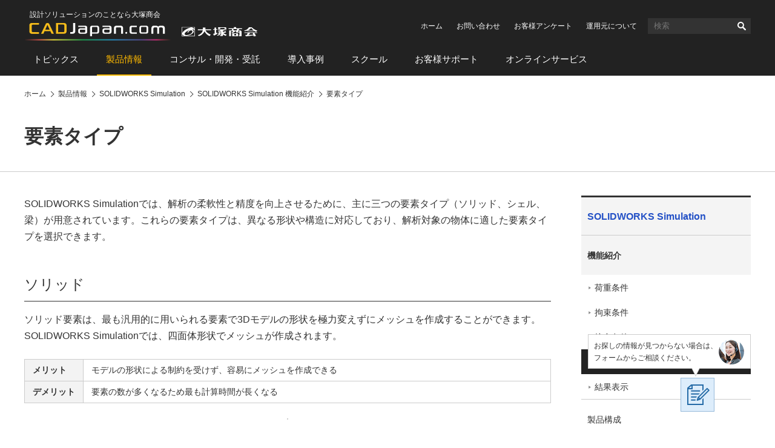

--- FILE ---
content_type: text/html
request_url: https://www.cadjapan.com/products/items/solidworks_simulation/function/element_type.html
body_size: 5780
content:
<!doctype html><html lang="ja"><head prefix="og: https://ogp.me/ns#"><meta charset="utf-8"><link rel="canonical" href="https://www.cadjapan.com/products/items/solidworks_simulation/function/element_type.html"><title>要素タイプ | 製品情報 | CAD Japan.com（大塚商会）</title><meta name="robots" content="noodp"><meta name="description" content="SOLIDWORKS Simulationでは、解析の柔軟性と精度を向上させるために、主に三つの要素タイプ（ソリッド、シェル、梁）が用意されています。"><meta name="keywords" content="SOLIDWORKS Simulation 要素"><meta name="viewport" content="width=device-width,viewport-fit=cover"><meta name="format-detection" content="telephone=no"><meta property="og:url" content="https://www.cadjapan.com/products/items/solidworks_simulation/function/element_type.html"><meta property="og:type" content="article"><meta property="og:title" content="要素タイプ | 製品情報 | CAD Japan.com（大塚商会）"><meta property="og:description" content="SOLIDWORKS Simulationでは、解析の柔軟性と精度を向上させるために、主に三つの要素タイプ（ソリッド、シェル、梁）が用意されています。"><meta property="og:site_name" content="CAD Japan.com（大塚商会）"><meta property="og:image" content="https://www.cadjapan.com/cadjapan-ogp-image.png"><meta name="twitter:card" content="summary_large_image"><meta property="og:locale" content="ja_JP"><link rel="apple-touch-icon-precomposed" href="/apple-touch-icon-precomposed.png"><link rel="shortcut icon" href="/favicon.ico"><link rel="stylesheet" href="/common/css/common.css"><link rel="stylesheet" href="/common/css/pages.css"><!--[if lt IE 9]><script src="/common/js/vendor/html5shiv-printshiv.js"></script><![endif]--> <script async src="https://www.googletagmanager.com/gtag/js?id=AW-564075884"></script><script>  window.dataLayer = window.dataLayer || [];  function gtag(){dataLayer.push(arguments);}  gtag('js', new Date());  gtag('config', 'AW-564075884');  gtag('config', 'AW-308142548');  gtag('config', 'AW-656614141');</script><script>  gtag('event', 'conversion', {      'send_to': 'AW-656614141/UNI_CNaMh8sBEP3FjLkC',      'value': 1.0,      'currency': 'JPY',      'aw_remarketing_only': true  });</script><script>  gtag('event', 'conversion', {      'send_to': 'AW-308142548/p0i5CPeMzvACENTD95IB',      'value': 1.0,      'currency': 'JPY',      'aw_remarketing_only': true  });</script><script type='text/javascript'>  window._tfa = window._tfa || [];  window._tfa.push({notify: 'event', name: 'page_view', id: 1489969});  !function (t, f, a, x) {         if (!document.getElementById(x)) {            t.async = 1;t.src = a;t.id=x;f.parentNode.insertBefore(t, f);         }  }(document.createElement('script'),  document.getElementsByTagName('script')[0],  '//cdn.taboola.com/libtrc/unip/1489969/tfa.js',  'tb_tfa_script');</script><script>window._ostukaDmpData = window._ostukaDmpData||{};window._ostukaDmpData.cropAttr = {};window._ostukaDmpData.cropAttr.ao_score_lb = "";window._ostukaDmpData.cropAttr.ao_rtmts_lb = "";window._ostukaDmpData.cropAttr.ao_brands_nm = "";window._ostukaDmpData.cropAttr.ao_pro_seri = "";window._ostukaDmpData.cropAttr.ao_pro_name = "";window._ostukaDmpData.cropAttr.ao_page_ppt = "";window._ostukaDmpData.cropAttr.ao_kword_lb = "";window._ostukaDmpData.cropAttr.ao_ppose_lb = "";window._ostukaDmpData.cropAttr.ao_hdsft_lb = "";window._ostukaDmpData.cropAttr.ao_cls_s_nm = "";window._ostukaDmpData.cropAttr.ao_cls_m_nm = "";window._ostukaDmpData.cropAttr.ao_cls_l_nm = "";window._ostukaDmpData.cropAttr.ao_industry = "製造業";window._ostukaDmpData.cropAttr.ao_area = "";window._ostukaDmpData.cropAttr.ao_employee = "";window._ostukaDmpData.cropAttr.ao_case_cate = "";window._ostukaDmpData.cropAttr.case_company_name = "";window._ostukaDmpData.cropAttr.page_h1 = "要素タイプ";window._ostukaDmpData.cropAttr.page_title = "要素タイプ";window._ostukaDmpData.cropAttr.page_description = "SOLIDWORKS Simulationでは、解析の柔軟性と精度を向上させるために、主に三つの要素タイプ（ソリッド、シェル、梁）が用意されています。";window._ostukaDmpData.cropAttr.thumb_nm = "";window._ostukaDmpData.cropAttr.ao_operday = "2023年12月25日";window._ostukaDmpData.cropAttr.class_label = "";window._ostukaDmpData.cropAttr.ac_pro_name = "SOLIDWORKS Simulation";window._ostukaDmpData.cropAttr.ac_mv_time = "";</script><script src="//assets.adobedtm.com/5713efc7772e5848aeb8818df2cc00db29b60e4e/satelliteLib-cfd21131c902c835d708203d4ce3e0cbba027d44.js"></script></head><body itemscope itemtype="https://schema.org/WebPage"><div id="wrap" data-form-pid="0015"><header id="header"><div id="header-logo"><div id="logo-cad"><p class="logo-catchcopy">設計ソリューションのことなら大塚商会</p><p class="logo-image" itemscope itemtype="https://schema.org/Corporation"><a href="/" itemprop="url"><img src="/common/img/header-logo.svg" width="385" alt="CAD Japan.com（大塚商会）"></a></p></div></div><div id="sp-header-utility"><button class="button-search" type="button">検索</button><div id="sp-search"><form name="search_form" action="https://search.otsuka-shokai.co.jp/"><input type="hidden" name="la" value="cja"><input id="i_search_input_sp" type="text" name="kw" class="text" placeholder="CAD"><button>検索</button></form></div><div id="sp-search-overlay"></div><button class="button-consider-document-request" type="button">一括請求<span class="number">0</span></button></div><div id="pc-header-utility"><ul class="links-utility"><li><a href="/?02=82_h_h_home">ホーム</a></li><li><a href="https://www.otsuka-shokai.co.jp/contact/form/A0540/?sbj=&cat=&p_question=&02=82_h_h_contact">お問い合わせ</a></li><li><a href="https://www.otsuka-shokai.co.jp/contact/form/A0559/?02=82_h_h_nps">お客様アンケート</a></li><li><a href="/special/cad-in-numbers/?02=82_h_h_numbers">運用元について</a></li></ul><div class="search"><form name="search_form" action="https://search.otsuka-shokai.co.jp/"><input type="hidden" name="la" value="cja"><input id="i_search_input" type="text" name="kw" class="text" placeholder="検索"><button>検索</button></form></div></div><nav id="header-global-nav"><ul><li><a href="/topics/?02=82_h_gn_topics">トピックス</a></li><li class="current"><a href="/products/?02=82_h_gn_products">製品情報</a></li><li><a href="/consulting/?02=82_h_gn_consul">コンサル・開発・受託</a></li><li><a href="/case/?02=82_h_gn_case">導入事例</a></li><li><a href="/school/?02=82_h_gn_school">スクール</a></li><li><a href="/support/?02=82_h_gn_support">お客様サポート</a></li><li><a href="/service/?02=82_h_gn_service">オンラインサービス</a></li></ul></nav></header><nav id="breadcrumb"><ol itemscope itemtype="https://schema.org/BreadcrumbList"><li itemprop="itemListElement" itemscope itemtype="https://schema.org/ListItem"><a href="/" itemprop="item"><span itemprop="name">ホーム</span></a><meta itemprop="position" content="1"></li><li itemprop="itemListElement" itemscope itemtype="https://schema.org/ListItem"><a href="/products/" itemprop="item"><span itemprop="name">製品情報</span></a><meta itemprop="position" content="2"></li><li itemprop="itemListElement" itemscope itemtype="https://schema.org/ListItem"><a href="/products/items/solidworks_simulation/" itemprop="item"><span itemprop="name">SOLIDWORKS Simulation</span></a><meta itemprop="position" content="3"></li><li itemprop="itemListElement" itemscope itemtype="https://schema.org/ListItem"><a href="/products/items/solidworks_simulation/function/" itemprop="item"><span itemprop="name">SOLIDWORKS Simulation 機能紹介</span></a><meta itemprop="position" content="4"></li><li itemprop="itemListElement" itemscope itemtype="https://schema.org/ListItem"><a href="/products/items/solidworks_simulation/function/element_type.html" itemprop="item"><span itemprop="name">要素タイプ</span></a><meta itemprop="position" content="5"></li></ol></nav><main id="main"><section><!-- CONTENT START --><header><h1>要素タイプ</h1></header><div id="main-body"><p>SOLIDWORKS Simulationでは、解析の柔軟性と精度を向上させるために、主に三つの要素タイプ（ソリッド、シェル、梁）が用意されています。これらの要素タイプは、異なる形状や構造に対応しており、解析対象の物体に適した要素タイプを選択できます。</p><section><h2>ソリッド</h2><p>ソリッド要素は、最も汎用的に用いられる要素で3Dモデルの形状を極力変えずにメッシュを作成することができます。SOLIDWORKS Simulationでは、四面体形状でメッシュが作成されます。</p><div class="tables-oneline"><table><tbody><tr><th>メリット</th><td>モデルの形状による制約を受けず、容易にメッシュを作成できる</td></tr><tr><th>デメリット</th><td>要素の数が多くなるため最も計算時間が長くなる</td></tr></tbody></table></div><div class="images-column column-1"><p class="pic"><img src="https://oi.otsuka-shokai.co.jp/cw/products/items/solidworks_simulation/function/img/element_type_01.jpg?sr.dpm.path=pc868sp618" width="868" alt=""></p></div></section><section><h2>シェル</h2><p>シェル要素は、薄板モデルに適した要素です。見た目は厚みを持たない面だけになっていますが、計算上は厚み分の剛性を持っています。</p><div class="tables-oneline"><table><tbody><tr><th>メリット</th><td>厚み方向に要素を作成しないため、解析時間を大幅に減らせる</td></tr><tr><th>デメリット</th><td>一定の厚さのモデル形状である必要があり、厚さの変化や厚み内の応力分布は評価できない</td></tr></tbody></table></div><div class="images-column column-1"><p class="pic"><img src="https://oi.otsuka-shokai.co.jp/cw/products/items/solidworks_simulation/function/img/element_type_02.jpg?sr.dpm.path=pc868sp618" width="868" alt=""></p></div></section><section><h2>梁</h2><p>梁要素は、点と線でつないだシンプルな要素で細長い棒状のモデルに適した要素です。</p><div class="tables-oneline"><table><tbody><tr><th>メリット</th><td>断面形状の要素を作成しないため、解析時間を大幅に減らせる</td></tr><tr><th>デメリット</th><td>一様な断面形状である必要があり、梁と梁の交点は正確な計算が行えない</td></tr></tbody></table></div><div class="images-column column-1"><p class="pic"><img src="https://oi.otsuka-shokai.co.jp/cw/products/items/solidworks_simulation/function/img/element_type_03.jpg?sr.dpm.path=pc868sp618" width="868" alt=""></p></div></section><div class="links-fundamental"><ul><li><a href="/products/items/solidworks_simulation/topics/2020/200707_01.html"><p class="title">精度を保つメッシュ作成のテクニック</p><p>「メッシュが切れない」「エラーになってしまう」など、1度はメッシュ作成につまずく経験があるかと思います。ハイエンド解析ソフトでないとダメなのかとあきらめるその前に、SOLIDWORKS Simulationのメッシュ作成機能を活用してみてください。</p></a></li></ul></div></div><!-- CONTENT END --><footer><div class="contacts-fundamental send-message"><div class="conversion-web"><p class="message">CAD Japan.com運営元の株式会社大塚商会からご連絡させていただきます</p><p class="button"><a href="https://www.otsuka-shokai.co.jp/contact/form/A0540/?02=82_inquiry_default" class="set-sbj-param">価格のご相談・お問い合わせ</a></p></div><div class="message-numbers"><noscript><p>大塚商会はサポート拠点全国280カ所</p></noscript></div></div><div class="links-related-information"><p class="title">関連情報</p><ul><li><a href="/products/items/solidworks_simulation/"><p class="pic"><img src="https://oi.otsuka-shokai.co.jp/cw/products/items/solidworks_simulation/img/index_01.jpg?sr.dpm.path=pc120sp59" alt="" width="120"></p><p class="label">製品情報</p><p class="title">SOLIDWORKS Simulation</p></a></li><li><a href="/movie/movie_055.html"><p class="pic"><img src="https://oi.otsuka-shokai.co.jp/cw/movie/img/movie_055_thum.jpg?sr.dpm.path=pc120sp59" alt="" width="120"></p><p class="label">動画</p><p class="title">SOLIDWORKS Simulation ホットプレート 温度分布の経時変化</p></a></li><li><a href="/movie/movie_087.html"><p class="pic"><img src="https://oi.otsuka-shokai.co.jp/cw/movie/img/movie_087_thum.jpg?sr.dpm.path=pc120sp59" alt="" width="120"></p><p class="label">動画</p><p class="title">バルブカムの接触力、バネ特性の評価</p></a></li></ul><div class="mboxDefault"></div><script>if(typeof(mboxCreate)=='function'){mboxCreate('MboxCad_Footer_LinksRelatedInformation_Event', 'entity.id=cad-products-items-solidworks_simulation-function-element_type_html');}</script><ul><li><a href="/service/?02=82_cadj_pr_service"><p class="pic"><img src="https://oi.otsuka-shokai.co.jp/cw/img/pr-service.jpg?sr.dpm.path=pc120sp59" alt="" width="120"></p><p class="label">PR</p><p class="title">そのお困りごとは「オンライン」で解決できます。</p></a></li></ul></div></footer><aside id="side"><p class="text-side-title">ナビゲーションメニュー</p><nav id="side-menu-navi" class="side-navi"><p class="text-category-title"><a href="/products/items/solidworks_simulation/">SOLIDWORKS Simulation</a></p><ul><li class="parent-current"><a href="/products/items/solidworks_simulation/function/">機能紹介</a><ul><li><a href="/products/items/solidworks_simulation/function/load_condition.html">荷重条件</a></li><li><a href="/products/items/solidworks_simulation/function/constraint_condition.html">拘束条件</a></li><li><a href="/products/items/solidworks_simulation/function/joint_condition.html">接合条件</a></li><li class="current"><a href="/products/items/solidworks_simulation/function/element_type.html">要素タイプ</a></li><li><a href="/products/items/solidworks_simulation/function/result_display.html">結果表示</a></li></ul></li><li><a href="/products/items/solidworks_simulation/composition.html">製品構成</a></li><li><a href="/products/items/solidworks_simulation/price.html">価格</a></li><li><a href="/products/items/solidworks_simulation/spec.html">動作環境</a></li><li><a href="/products/items/solidworks_simulation/topics/">製品トピックス</a></li><li><a href="/products/items/solidworks_simulation/catalog.html">カタログダウンロード</a></li><li><a href="/products/items/solidworks_simulation/effect.html">導入効果</a></li><li><a href="/support/products/solidworks_simulation.html">お客様サポート</a></li><li><a href="/school/analyze_cae/">スクール</a></li><li><a href="/case/solidworks_simulation/">導入事例</a></li><li><a href="https://pages.otsuka-shokai.co.jp/cad_op2417_input.html">メールマガジン登録（無料）</a></li></ul></nav><div class="side-scroll-following-content"><div class="contacts-navigate"><p class="title"><span class="product-name">SOLIDWORKS Simulation</span><span class="message">導入を検討されている方へ</span></p><p class="pic"><img src="/products/items/solidworks_simulation/img/side-contacts-navigate.jpg" width="278" height="218" alt=""></p><ul><li><a data-ots-form-post-sbj="SOLIDWORKS Simulation" href="https://www.otsuka-shokai.co.jp/contact/form/A0540/?oiid=cj;inq_sws">問い合わせをする</a></li><li><a href="https://www.otsuka-shokai.co.jp/contact/form/C1211/?dl=c0032&amp;oiid=cj;cata_sws" data-ots-form-post-sbj="SOLIDWORKS Simulation">カタログをダウンロードする</a></li><li><a href="/special/cad-in-numbers/?oiid=cj;num_sws">大塚商会の強み</a></li></ul></div></div></aside></section></main><footer id="footer"><div id="links-question-form"><p class="text">お探しの情報が見つからない場合は、<br>フォームからご相談ください。</p><p class="button"><a href="https://www.otsuka-shokai.co.jp/contact/form/C1105/"><img src="/common/img/links-question-form.png" alt="質問フォーム" width="56" height="56"></a></p></div><div id="footer-nav"><ul><li><a href="/topics/">トピックス</a><ul><li><a href="/topics/feature/">特集</a></li><li><a href="/topics/special/">特設サイト</a></li><li><a href="/topics/event/">イベント・セミナー情報</a></li><li><a href="/topics/campaign/">キャンペーン情報</a></li></ul></li><li><a href="/products/">製品情報</a><ul><li><a href="/products/productsname/">製品名から探す</a></li><li><a href="/products/search/industry_manufacture/">製造業向け製品</a></li><li><a href="/products/search/industry_construction/">建設業向け製品</a></li><li><a href="/products/search/relation/">関連製品</a></li><li><a href="/products/search/cad_soft/">CAD ソフト</a></li></ul></li><li><a href="/consulting/">コンサル・開発・受託</a><ul><li><a href="/consulting/menu_consulting.html">コンサルティング</a></li><li><a href="/consulting/jyutaku_customize.html">システム開発／カスタマイズサービス</a></li><li><a href="/consulting/contract_analysis.html">受託サービス</a></li></ul></li><li><a href="/case/">導入事例</a><ul><li><a href="/case/soft.html">ソフト</a></li><li><a href="/case/hard.html">ハード</a></li><li><a href="/case/customize/">カスタマイズ</a></li></ul></li><li><a href="/school/">スクール</a><ul><li><a href="/school/regular.html">定期開催スクール</a></li><li><a href="/school/company.html">企業向けスクール</a></li><li><a href="/school/remote/">オンラインスクール</a></li><li><a href="/school/streaming/">配信型スクール</a></li><li><a href="/school/it.html">IT・ヒューマンスキル関連コース</a></li></ul></li><li><a href="/support/">お客様サポート</a><ul><li><a href="/support/products/">サポート対象製品</a></li><li><a href="/support/menu/">お困りごとから探す</a></li><li><a href="/support/result.html">大塚商会の体制と実績</a></li><li><a href="/support/voice.html">お客様の声</a></li><li><a href="/support/faq/">CADサポート FAQ</a></li></ul></li><li><a href="/service/">オンラインサービス</a><ul><li><a href="/service/items/operation_consultation/">建設・土木</a></li></ul></li></ul></div><div id="footer-utility"><ul><li><a href="/sitemap.html">サイトマップ</a></li><li><a href="/terms.html">サイトの利用条件</a></li><li><a href="https://www.otsuka-shokai.co.jp/policy/" target="_blank">情報セキュリティ基本方針</a></li><li><a href="https://www.otsuka-shokai.co.jp/privacy/" target="_blank">個人情報保護方針</a></li><li><a href="https://www.otsuka-shokai.co.jp/social-media/" target="_blank">ソーシャルメディア利用方針</a></li><li><a href="https://www.otsuka-shokai.co.jp/" target="_blank">大塚商会ホームページ</a></li></ul></div><p id="footer-copyright"><small><span class="pc">Copyright(C)</span> OTSUKA CORPORATION<span class="pc"> All Rights Reserved.</span></small></p></footer></div><div class="mboxDefault"></div><script>if(typeof(mboxCreate)=='function'){mboxCreate('MboxCad_Common_MultiPurpose_Floating');}</script><div class="mboxDefault"></div><script>if(typeof(mboxCreate)=='function'){mboxCreate('MboxCad_Common_MultiPurpose');}</script><script src="/common/js/main.min.js"></script><script src="https://www.otsuka-shokai.co.jp/_analysis/cadjapan/tagmanager.js"></script><script type="text/javascript">_satellite.pageBottom();</script></body></html>

--- FILE ---
content_type: application/x-javascript;charset=utf-8
request_url: https://otsukacorporation.sc.omtrdc.net/b/ss/OTSUKAglobalprd/10/JS-2.23.0-LEWM/s89925370889889?AQB=1&ndh=1&pf=1&callback=s_c_il[1].doPostbacks&et=1&t=20%2F0%2F2026%2012%3A43%3A5%202%200&cid.&cmpuuid.&id=e5a4874d.648d125f1449d&as=1&.cmpuuid&.cid&d.&nsid=0&jsonv=1&.d&sdid=5797C85511C9FDF2-76A5234CA70B90E1&mid=91782532414805724832794323046577206525&ce=UTF-8&cdp=2&fpCookieDomainPeriods=2&pageName=corp.cadjapan%3Aproducts%3Aitems%3Asolidworks_simulation%3Afunction%3Aelement_type&g=https%3A%2F%2Fwww.cadjapan.com%2Fproducts%2Fitems%2Fsolidworks_simulation%2Ffunction%2Felement_type.html&cc=JPY&ch=corp.cadjapan&server=www.cadjapan.com&c1=corp.cadjapan%3Aproducts&v1=D%3DpageName&l1=344229%3A%3A1%3A%3AMboxCad_Footer_LinksRelatedInformation_Event&c2=corp.cadjapan%3Aproducts%3Aitems&c3=corp.cadjapan%3Aproducts%3Aitems%3Asolidworks_simulation&c4=corp.cadjapan%3Aproducts%3Aitems%3Asolidworks_simulation%3Afunction&v4=2026-01-20&c5=&c6=9%3A43%20PM%7CTuesday&v6=9%3A43%20PM%7CTuesday&c7=D%3DUser-Agent&v7=D%3DUser-Agent&c9=D%3Dv9&v9=https%3A%2F%2Fwww.cadjapan.com%2Fproducts%2Fitems%2Fsolidworks_simulation%2Ffunction%2Felement_type.html&c10=D%3Dg&v10=D%3Dg&c11=D%3Dv11&v11=%E8%A6%81%E7%B4%A0%E3%82%BF%E3%82%A4%E3%83%97%20%7C%20%E8%A3%BD%E5%93%81%E6%83%85%E5%A0%B1%20%7C%20CAD%20Japan.com%EF%BC%88%E5%A4%A7%E5%A1%9A%E5%95%86%E4%BC%9A%EF%BC%89&v15=New&v17=D%3Dr&v18=www.cadjapan.com&v19=D%3Dmid&v21=corp.cadjapan&v22=corp.cadjapan%3Aproducts&v23=corp.cadjapan%3Aproducts%3Aitems&v24=corp.cadjapan%3Aproducts%3Aitems%3Asolidworks_simulation&v25=corp.cadjapan%3Aproducts%3Aitems%3Asolidworks_simulation%3Afunction&v27=&v62=e5a4874d.648d125f1449d&v69=D%3DpageName&c74=D%3Dr&c75=2.23.0&v97=%E8%A3%BD%E9%80%A0%E6%A5%AD&s=1280x720&c=24&j=1.6&v=N&k=Y&bw=1280&bh=720&mcorgid=49BA3FFC5A900BC50A495D6C%40AdobeOrg&AQE=1
body_size: -232
content:
if(s_c_il[1].doPostbacks)s_c_il[1].doPostbacks({"stuff":[],"uuid":"92053523508883676962749202934342290670","dcs_region":7,"tid":"KdOKmKzyTKE="});


--- FILE ---
content_type: application/x-javascript; charset=utf-8
request_url: https://cookie.sync.usonar.jp/v1/cs?url=https%3A%2F%2Fwww.cadjapan.com%2Fproducts%2Fitems%2Fsolidworks_simulation%2Ffunction%2Felement_type.html&ref=&cb_name=usonarCallback&uuid=63092592-cf03-4006-a383-62f121e758b0&client_id=LIDd1t10f0pvbm11&v=1.0.0&cookies=%7B%22_gcl_au%22%3A%221.1.72779419.1768912984%22%2C%22_mkto_trk%22%3A%22id%3A916-WBS-213%26token%3A_mch-cadjapan.com-5cd3c10f1e0e1d8b47434d5a84ef382b%22%7D&cb=1768912986037
body_size: 119
content:
usonarCallback({"uuid":"63092592-cf03-4006-a383-62f121e758b0"})
